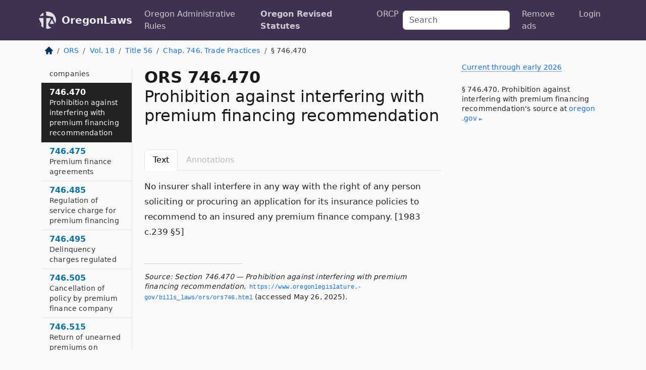

--- FILE ---
content_type: text/html; charset=utf-8
request_url: https://oregon.public.law/statutes/ors_746.470
body_size: 8902
content:
<!DOCTYPE html>
<html lang='en'>
<head>
<meta charset='utf-8'>
<meta content='width=device-width, initial-scale=1, shrink-to-fit=no' name='viewport'>
<meta content='ie=edge' http-equiv='x-ua-compatible'>
  <!-- Google tag (gtag.js) -->
  <script async src="https://www.googletagmanager.com/gtag/js?id=G-H4FE23NSBJ" crossorigin="anonymous"></script>
  <script>
    window.dataLayer = window.dataLayer || [];
    function gtag(){dataLayer.push(arguments);}
    gtag('js', new Date());

    gtag('config', 'G-H4FE23NSBJ');
  </script>

<!-- Metadata -->
<title>ORS 746.470 – Prohibition against interfering with premium financing recommendation</title>
<meta content='No insurer shall interfere in any way with the right of any person soliciting or procuring an application for its insurance policies…' name='description'>

<link rel="canonical" href="https://oregon.public.law/statutes/ors_746.470">

    <!-- Twitter Meta Tags -->
    <meta name="twitter:card"        content="summary">
    <meta name="twitter:site"        content="@law_is_code">
    <meta name="twitter:title"       content="ORS 746.470 – Prohibition against interfering with premium financing recommendation">
    <meta name="twitter:description" content="No insurer shall interfere in any way with the right of any person soliciting or procuring an application for its insurance policies…">

    <!-- Facebook Meta Tags -->
    <meta property="og:type"         content="article">
    <meta property="og:url"          content="https://oregon.public.law/statutes/ors_746.470">
    <meta property="og:title"        content="ORS 746.470 – Prohibition against interfering with premium financing recommendation">
    <meta property="og:determiner"   content="the">
    <meta property="og:description"  content="No insurer shall interfere in any way with the right of any person soliciting or procuring an application for its insurance policies…">

    <meta property="article:author"  content="OR Legislature">

    <meta property="article:section" content="Financial Institutions, Insurance">

    <!-- Apple Meta Tags -->
    <meta property="og:site_name"     content="OregonLaws">

    <!-- LinkedIn Meta Tags -->
    <meta property="og:title"        content="ORS 746.470 – Prohibition against interfering with premium financing recommendation" name="title">

        <!-- Jurisdiction Icon -->

        <meta name="twitter:image"       content="https://oregon.public.law/assets/jurisdiction/oregon-c954d87af14b523b19b292236af483242aa1ca9007e0b96080fd9afcd3928858.png">
        <meta name="twitter:image:alt"   content="Oregon icon">
        
        <link rel="apple-touch-icon"     href="https://oregon.public.law/assets/jurisdiction/256x256/oregon-178e7f7dd689fa81d78879372c59764dd65e7a08331c87f39f8232d2a004a913.png" sizes="256x256" >
        <meta property="og:image"        content="https://oregon.public.law/assets/jurisdiction/256x256/oregon-178e7f7dd689fa81d78879372c59764dd65e7a08331c87f39f8232d2a004a913.png">
        <meta property="og:image:type"   content="image/png">
        <meta property="og:image:width"  content="256">
        <meta property="og:image:height" content="256">
        <meta property="og:image:alt"    content="Oregon icon">

<!-- CSS -->
<link rel="stylesheet" href="/assets/themes/oregon-92aca0990a7ed77f24fd328193eb539293a089948a57c02403d75ac7eafe8316.css">
<!-- Favicons -->
<!-- Platform-independent .ico -->
<link rel="icon" type="image/x-icon" href="/assets/favicon/favicon-1971bb419bcff8b826acfc6d31b7bcdaa84e2b889fb346f139d81d504e21301c.ico">
<!-- Generic Favicon -->
<link rel="icon" type="image/png" href="/assets/favicon/favicon-196x196-1a89cdc4f55cce907983623a3705b278153a4a7c3f4e937224c2f68263cdf079.png" sizes="196x196">
<!-- Apple -->
<link rel="icon" type="image/png" href="/assets/favicon/apple-touch-icon-152x152-34df06b5e2e93efe4b77219bb2f7c625e82b95f0bdadc5b066ec667d56fd329d.png" sizes="196x196">
<!-- Microsoft favicons -->
<meta content='#FFFFFF' name='msapplication-TileColor'>
<meta content='https://oregon.public.law/assets/favicon/mstile-144x144-1ff51a60a42438151b0aa8d2b8ecdaa867d9af9ede744983626c8263eb9051c5.png' name='msapplication-TileImage'>
<meta content='https://oregon.public.law/assets/favicon/mstile-310x150-ae54f5e235f629e5bbc1b3787980a0a0c790ccaaf7e6153f46e35480b9460a78.png' name='msapplication-wide310x150logo'>
<meta content='https://oregon.public.law/assets/favicon/mstile-310x310-c954d87af14b523b19b292236af483242aa1ca9007e0b96080fd9afcd3928858.png' name='msapplication-square310x310logo'>

<!-- Structured Data -->


  <script type="text/javascript" 
          async="async" 
          data-noptimize="1" 
          data-cfasync="false" 
          src="//scripts.pubnation.com/tags/94287298-70cd-4370-b788-e4f2e9fa8c06.js">
  </script>

</head>



<body data-environment="production" data-parent-path="/statutes/ors_chapter_746" data-revision-ruby="2.2.29" data-revision-ts="2.1.14" data-sentry-dsn-javascript="https://bab07efcc3f7485259f5baf1f2b14d4b@o118555.ingest.us.sentry.io/4509024199901184" data-statute-number="746.470">

<!-- Logo and Navbar -->
<nav class='navbar navbar-expand-lg navbar-dark d-print-none' id='top-navbar'>
<div class='container'>
<a class='navbar-brand' href='https://oregon.public.law'>
<img alt="Public.Law logo" height="34" width="34" src="/assets/logo/logo-white-on-transparent-68px-8727330fcdef91e245320acd7eb218bf7c3fc280a9ac48873293e89c65f1557a.png">
</a>
<a class='navbar-brand' href='https://oregon.public.law'>
OregonLaws
</a>
<button aria-controls='navbarSupportedContent' aria-expanded='false' aria-label='Toggle navigation' class='navbar-toggler' data-bs-target='#navbarSupportedContent' data-bs-toggle='collapse' type='button'>
<span class='navbar-toggler-icon'></span>
</button>
<div class='collapse navbar-collapse' id='navbarSupportedContent'>
<ul class='navbar-nav me-auto'>
<li class='nav-item'>
<a class='nav-link' href='/rules'>Oregon Administrative Rules</a>
</li>
<li class='nav-item active'>
<a class='nav-link' href='/statutes'>Oregon Revised Statutes</a>
</li>
<!-- Hack to add the ORCP if this is the Oregon site -->
<li class='nav-item'>
<a class='nav-link' href='/rules-of-civil-procedure'>ORCP</a>
</li>
</ul>
<!-- Small search form -->
<form class="form-inline my-2 my-lg-0 me-2" action="/search" accept-charset="UTF-8" method="get"><input type="search" name="term" id="term" value="" class="form-control mr-sm-2" placeholder="Search" aria-label="Search">
</form>
<ul class='navbar-nav me-right'>
<li class="nav-item rounded ms-1 me-1"><a class="nav-link rounded ms-1 me-1" href="https://www.public.law/pricing">Remove ads</a></li>
<li class="nav-item"><a class="nav-link" href="/users/sign_in">Login</a></li>
</ul>
</div>
</div>
</nav>

<div class='container'>
<div class='row'>
<div class='col-sm-10 col-print-12'>
<div class='d-print-none mb-4'>
  <script type="application/ld+json">
{"@context":"https://schema.org","@type":"BreadcrumbList","itemListElement":[{"@type":"ListItem","position":1,"item":"https://oregon.public.law/","name":"\u003cimg alt=\"Home\" height=\"16\" width=\"16\" src=\"/assets/home-bdfd622f0da71bdae5658d6657246217fd7f910da9dce4be94da15f81e831120.svg\"\u003e"},{"@type":"ListItem","position":2,"item":"https://oregon.public.law/statutes","name":"ORS"},{"@type":"ListItem","position":3,"item":"https://oregon.public.law/statutes/ors_volume_18","name":"Vol. 18"},{"@type":"ListItem","position":4,"item":"https://oregon.public.law/statutes/ors_title_56","name":"Title 56"},{"@type":"ListItem","position":5,"item":"https://oregon.public.law/statutes/ors_chapter_746","name":"Chap. 746. Trade Practices"},{"@type":"ListItem","position":6,"item":"https://oregon.public.law/statutes/ors_746.470","name":"§ 746.470"}]}
</script>

<nav aria-label="breadcrumb">
  <ol class="breadcrumb">
      <li class="breadcrumb-item">
        <a href="https://oregon.public.law/"><img alt="Home" height="16" width="16" src="/assets/home-bdfd622f0da71bdae5658d6657246217fd7f910da9dce4be94da15f81e831120.svg"></a>
      </li>
      <li class="breadcrumb-item">
        <a href="https://oregon.public.law/statutes">ORS</a>
      </li>
      <li class="breadcrumb-item">
        <a href="https://oregon.public.law/statutes/ors_volume_18">Vol. 18</a>
      </li>
      <li class="breadcrumb-item">
        <a href="https://oregon.public.law/statutes/ors_title_56">Title 56</a>
      </li>
      <li class="breadcrumb-item">
        <a href="https://oregon.public.law/statutes/ors_chapter_746">Chap. 746. Trade Practices</a>
      </li>
    
      <li class="breadcrumb-item active" aria-current="page">
        § 746.470
      </li>
  </ol>
</nav> 

</div>


<div class='row'>
<div class='col-sm order-last'>
<article>
<div id='leaf-page-title'>
<h1 id='number_and_name'>
<span class='meta-name-and-number'>
<span class='d-none d-print-inline'>

</span>
ORS 746.470
</span>
<br>
<span id='name'>
Prohibition against interfering with premium financing recommendation
</span>
</h1>
</div>

<hr class='d-none d-print-block top'>
<div class='d-print-none'>
<ul class='nav nav-tabs mb-3' id='sectionTabs' role='tablist'>
<li class='nav-item' role='presentation'>
<a aria-controls='leaf-statute-body' aria-selected='true' class='nav-link active' data-bs-toggle='tab' href='#text-pane' id='text-tab' role='tab'>
Text
</a>
</li>
<li class='nav-item' role='presentation'>
<a aria-controls='annotations' aria-disabled='true' aria-selected='false' class='nav-link disabled' data-bs-toggle='tab' href='#annotations-pane' id='annotations-tab' role='tab' style='color: #bbb'>
Annotations
</a>
</li>
</ul>
</div>
<div class='tab-content' id='sectionTabsContent'>
<div aria-labelledby='text-tab' class='tab-pane fade show active' id='text-pane' role='tabpanel'>
<div id='leaf-statute-body'>
<section class="level-0 non-meta non-outline">No insurer shall interfere in any way with the right of any person soliciting or procuring an application for its insurance policies to recommend to an insured any premium finance company. [1983 c.239 §5]</section>

<div class='d-print-none mt-5'>
<hr style='width: 33%; margin-left: 0;'>
<p class='small' style='line-height: 1.4em; letter-spacing: 0.01rem;'>
<cite>
<i>Source:</i>
<i>Section 746.470 — Prohibition against interfering with premium financing recommendation</i>,<code> <a id="footer-source-link" rel="nofollow" href="https://www.oregonlegislature.gov/bills_laws/ors/ors746.html">https://www.&shy;oregonlegislature.&shy;gov/bills_laws/ors/ors746.&shy;html</a></code> (accessed May 26, 2025).
</cite>
</p>
</div>

</div>
</div>
<div aria-labelledby='annotations-tab' class='tab-pane fade' id='annotations-pane' role='tabpanel'>
<div id='annotations'>
<div class='row'>
<div class='col-sm-12'>

</div>
</div>

</div>
</div>
</div>
</article>
</div>
<div class='col-sm-3 order-first d-none d-md-block d-print-none'>
<main class='sticky-top'>
<div class='d-flex flex-column align-items-stretch'>
<div class='list-group list-group-flush scrollarea border-end' id='sibling-nav'>
<a class='list-group-item list-group-item-action' href='ors_746.005' id='n746.005'>746.005<br><span class='name'>Trade practices exempted from prohibitions</span></a>
<a class='list-group-item list-group-item-action' href='ors_746.015' id='n746.015'>746.015<br><span class='name'>Discrimination</span></a>
<a class='list-group-item list-group-item-action' href='ors_746.018' id='n746.018'>746.018<br><span class='name'>Discrimination in issuance of burglary, theft, robbery or casualty policies prohibited</span></a>
<a class='list-group-item list-group-item-action' href='ors_746.021' id='n746.021'>746.021<br><span class='name'>Discrimination under health benefit plans</span></a>
<a class='list-group-item list-group-item-action' href='ors_746.023' id='n746.023'>746.023<br><span class='name'>Discrimination against living donors or body part donors with respect to life insurance, health insurance or long term care insurance</span></a>
<a class='list-group-item list-group-item-action' href='ors_746.025' id='n746.025'>746.025<br><span class='name'>Securities or other contracts as inducement to insurance</span></a>
<a class='list-group-item list-group-item-action' href='ors_746.035' id='n746.035'>746.035<br><span class='name'>Inducements not specified in policy</span></a>
<a class='list-group-item list-group-item-action' href='ors_746.045' id='n746.045'>746.045<br><span class='name'>Prohibition on rebates</span></a>
<a class='list-group-item list-group-item-action' href='ors_746.055' id='n746.055'>746.055<br><span class='name'>Title insurance commissions, rebates and discounts</span></a>
<a class='list-group-item list-group-item-action' href='ors_746.065' id='n746.065'>746.065<br><span class='name'>Personal or controlled insurance</span></a>
<a class='list-group-item list-group-item-action' href='ors_746.075' id='n746.075'>746.075<br><span class='name'>Misrepresentation generally</span></a>
<a class='list-group-item list-group-item-action' href='ors_746.085' id='n746.085'>746.085<br><span class='name'>Regulating replacement of life insurance</span></a>
<a class='list-group-item list-group-item-action' href='ors_746.100' id='n746.100'>746.100<br><span class='name'>Misrepresentation in insurance applications or transactions</span></a>
<a class='list-group-item list-group-item-action' href='ors_746.110' id='n746.110'>746.110<br><span class='name'>False, deceptive or misleading statements</span></a>
<a class='list-group-item list-group-item-action' href='ors_746.115' id='n746.115'>746.115<br><span class='name'>Advertisements in languages other than English</span></a>
<a class='list-group-item list-group-item-action' href='ors_746.120' id='n746.120'>746.120<br><span class='name'>Illegal dealing in premiums</span></a>
<a class='list-group-item list-group-item-action' href='ors_746.125' id='n746.125'>746.125<br><span class='name'>Limitation on coverage of eye care services</span></a>
<a class='list-group-item list-group-item-action' href='ors_746.130' id='n746.130'>746.130<br><span class='name'>Insurance connected to sale or rental of property</span></a>
<a class='list-group-item list-group-item-action' href='ors_746.135' id='n746.135'>746.135<br><span class='name'>Genetic tests and information</span></a>
<a class='list-group-item list-group-item-action' href='ors_746.137' id='n746.137'>746.137<br><span class='name'>Reimbursement of private emergency responder’s actual expenses in emergency response</span></a>
<a class='list-group-item list-group-item-action' href='ors_746.140' id='n746.140'>746.140<br><span class='name'>Sale of life insurance with securities</span></a>
<a class='list-group-item list-group-item-action' href='ors_746.145' id='n746.145'>746.145<br><span class='name'>Workers’ compensation insurance</span></a>
<a class='list-group-item list-group-item-action' href='ors_746.147' id='n746.147'>746.147<br><span class='name'>Workers’ compensation insurance</span></a>
<a class='list-group-item list-group-item-action' href='ors_746.150' id='n746.150'>746.150<br><span class='name'>Other insurance</span></a>
<a class='list-group-item list-group-item-action' href='ors_746.155' id='n746.155'>746.155<br><span class='name'>Applicability of ORS 746.145 and 746.150</span></a>
<a class='list-group-item list-group-item-action' href='ors_746.160' id='n746.160'>746.160<br><span class='name'>Practices injurious to free competition</span></a>
<a class='list-group-item list-group-item-action' href='ors_746.195' id='n746.195'>746.195<br><span class='name'>Insurance on property securing loan or credit</span></a>
<a class='list-group-item list-group-item-action' href='ors_746.201' id='n746.201'>746.201<br><span class='name'>Depository institution to obtain required property insurance when borrower does not</span></a>
<a class='list-group-item list-group-item-action' href='ors_746.213' id='n746.213'>746.213<br><span class='name'>Definitions for ORS 746.213 to 746.219</span></a>
<a class='list-group-item list-group-item-action' href='ors_746.215' id='n746.215'>746.215<br><span class='name'>Regulation of depository institutions with regard to insurance sales or solicitations</span></a>
<a class='list-group-item list-group-item-action' href='ors_746.217' id='n746.217'>746.217<br><span class='name'>Disclosures to customers</span></a>
<a class='list-group-item list-group-item-action' href='ors_746.219' id='n746.219'>746.219<br><span class='name'>Investigatory powers</span></a>
<a class='list-group-item list-group-item-action' href='ors_746.220' id='n746.220'>746.220<br><span class='name'>Debtor’s option in furnishing credit life or credit health insurance</span></a>
<a class='list-group-item list-group-item-action' href='ors_746.230' id='n746.230'>746.230<br><span class='name'>Unfair claim settlement practices</span></a>
<a class='list-group-item list-group-item-action' href='ors_746.233' id='n746.233'>746.233<br><span class='name'>Unfair claim settlement practices with respect to prior authorizations of health care items or services</span></a>
<a class='list-group-item list-group-item-action' href='ors_746.240' id='n746.240'>746.240<br><span class='name'>Undefined trade practices injurious to public prohibited</span></a>
<a class='list-group-item list-group-item-action' href='ors_746.260' id='n746.260'>746.260<br><span class='name'>Driving record not to be considered in issuance of motor vehicle insurance</span></a>
<a class='list-group-item list-group-item-action' href='ors_746.265' id='n746.265'>746.265<br><span class='name'>Purposes for which abstract of nonemployment driving record may be considered</span></a>
<a class='list-group-item list-group-item-action' href='ors_746.270' id='n746.270'>746.270<br><span class='name'>Use of past investment or predicted future investment experience in sale of variable life insurance policies</span></a>
<a class='list-group-item list-group-item-action' href='ors_746.275' id='n746.275'>746.275<br><span class='name'>Definitions for ORS 746.275 to 746.300</span></a>
<a class='list-group-item list-group-item-action' href='ors_746.280' id='n746.280'>746.280<br><span class='name'>Designation of particular motor vehicle repair shop by insurer prohibited</span></a>
<a class='list-group-item list-group-item-action' href='ors_746.285' id='n746.285'>746.285<br><span class='name'>Notice of prohibition in motor vehicle repair shops</span></a>
<a class='list-group-item list-group-item-action' href='ors_746.287' id='n746.287'>746.287<br><span class='name'>Insurer requirement of installation of aftermarket crash part in vehicle</span></a>
<a class='list-group-item list-group-item-action' href='ors_746.289' id='n746.289'>746.289<br><span class='name'>Insurer offer of crash part warranty</span></a>
<a class='list-group-item list-group-item-action' href='ors_746.290' id='n746.290'>746.290<br><span class='name'>Notice of prohibition in policies and by adjusters</span></a>
<a class='list-group-item list-group-item-action' href='ors_746.292' id='n746.292'>746.292<br><span class='name'>Motor vehicle repair shops</span></a>
<a class='list-group-item list-group-item-action' href='ors_746.295' id='n746.295'>746.295<br><span class='name'>Proof and amount of loss under motor vehicle liability policies</span></a>
<a class='list-group-item list-group-item-action' href='ors_746.300' id='n746.300'>746.300<br><span class='name'>Liability of insurers and motor vehicle repair shops for damages</span></a>
<a class='list-group-item list-group-item-action' href='ors_746.305' id='n746.305'>746.305<br><span class='name'>Rules</span></a>
<a class='list-group-item list-group-item-action' href='ors_746.308' id='n746.308'>746.308<br><span class='name'>Violation of provisions regarding totaled vehicles as violation of Insurance Code</span></a>
<a class='list-group-item list-group-item-action' href='ors_746.310' id='n746.310'>746.310<br><span class='name'>Representing or aiding unauthorized insurer prohibited</span></a>
<a class='list-group-item list-group-item-action' href='ors_746.320' id='n746.320'>746.320<br><span class='name'>Service of process equivalent to personal service on unauthorized foreign or alien insurer</span></a>
<a class='list-group-item list-group-item-action' href='ors_746.330' id='n746.330'>746.330<br><span class='name'>Judgment by default after service of process under ORS 746.320</span></a>
<a class='list-group-item list-group-item-action' href='ors_746.340' id='n746.340'>746.340<br><span class='name'>Conditions to be met by defendant unauthorized insurer before filing motions or pleadings</span></a>
<a class='list-group-item list-group-item-action' href='ors_746.350' id='n746.350'>746.350<br><span class='name'>Attorney fee allowable to prevailing party</span></a>
<a class='list-group-item list-group-item-action' href='ors_746.360' id='n746.360'>746.360<br><span class='name'>Exceptions to application of unauthorized insurer service of process law</span></a>
<a class='list-group-item list-group-item-action' href='ors_746.370' id='n746.370'>746.370<br><span class='name'>Records of insureds</span></a>
<a class='list-group-item list-group-item-action' href='ors_746.405' id='n746.405'>746.405<br><span class='name'>Definitions for ORS 746.405 to 746.530</span></a>
<a class='list-group-item list-group-item-action' href='ors_746.422' id='n746.422'>746.422<br><span class='name'>Inquiries from director to premium finance company</span></a>
<a class='list-group-item list-group-item-action' href='ors_746.425' id='n746.425'>746.425<br><span class='name'>Applicability of ORS 746.405 to 746.530</span></a>
<a class='list-group-item list-group-item-action' href='ors_746.465' id='n746.465'>746.465<br><span class='name'>Records required of premium finance companies</span></a>
<a class='list-group-item list-group-item-action' href='ors_746.470' id='n746.470'>746.470<br><span class='name'>Prohibition against interfering with premium financing recommendation</span></a>
<a class='list-group-item list-group-item-action' href='ors_746.475' id='n746.475'>746.475<br><span class='name'>Premium finance agreements</span></a>
<a class='list-group-item list-group-item-action' href='ors_746.485' id='n746.485'>746.485<br><span class='name'>Regulation of service charge for premium financing</span></a>
<a class='list-group-item list-group-item-action' href='ors_746.495' id='n746.495'>746.495<br><span class='name'>Delinquency charges regulated</span></a>
<a class='list-group-item list-group-item-action' href='ors_746.505' id='n746.505'>746.505<br><span class='name'>Cancellation of policy by premium finance company</span></a>
<a class='list-group-item list-group-item-action' href='ors_746.515' id='n746.515'>746.515<br><span class='name'>Return of unearned premiums on cancellation</span></a>
<a class='list-group-item list-group-item-action' href='ors_746.525' id='n746.525'>746.525<br><span class='name'>Agreement effective as security interest</span></a>
<a class='list-group-item list-group-item-action' href='ors_746.530' id='n746.530'>746.530<br><span class='name'>Attorney fees</span></a>
<a class='list-group-item list-group-item-action' href='ors_746.600' id='n746.600'>746.600<br><span class='name'>Definitions for ORS 746.600 to 746.690</span></a>
<a class='list-group-item list-group-item-action' href='ors_746.605' id='n746.605'>746.605<br><span class='name'>Purpose</span></a>
<a class='list-group-item list-group-item-action' href='ors_746.606' id='n746.606'>746.606<br><span class='name'>Information privacy standards for health insurers</span></a>
<a class='list-group-item list-group-item-action' href='ors_746.607' id='n746.607'>746.607<br><span class='name'>Use and disclosure of personal information</span></a>
<a class='list-group-item list-group-item-action' href='ors_746.608' id='n746.608'>746.608<br><span class='name'>Rules</span></a>
<a class='list-group-item list-group-item-action' href='ors_746.609' id='n746.609'>746.609<br><span class='name'>Exemptions for health insurers</span></a>
<a class='list-group-item list-group-item-action' href='ors_746.610' id='n746.610'>746.610<br><span class='name'>Application of ORS 746.600 to 746.690</span></a>
<a class='list-group-item list-group-item-action' href='ors_746.611' id='n746.611'>746.611<br><span class='name'>Personal representative of deceased person</span></a>
<a class='list-group-item list-group-item-action' href='ors_746.612' id='n746.612'>746.612<br><span class='name'>No right of action</span></a>
<a class='list-group-item list-group-item-action' href='ors_746.615' id='n746.615'>746.615<br><span class='name'>Pretext interviews prohibited</span></a>
<a class='list-group-item list-group-item-action' href='ors_746.620' id='n746.620'>746.620<br><span class='name'>Notice of insurance information practices</span></a>
<a class='list-group-item list-group-item-action' href='ors_746.625' id='n746.625'>746.625<br><span class='name'>Marketing and research surveys</span></a>
<a class='list-group-item list-group-item-action' href='ors_746.630' id='n746.630'>746.630<br><span class='name'>Authorization for disclosure of certain information</span></a>
<a class='list-group-item list-group-item-action' href='ors_746.632' id='n746.632'>746.632<br><span class='name'>Genetic information used for treatment</span></a>
<a class='list-group-item list-group-item-action' href='ors_746.635' id='n746.635'>746.635<br><span class='name'>Investigative consumer reports</span></a>
<a class='list-group-item list-group-item-action' href='ors_746.640' id='n746.640'>746.640<br><span class='name'>Access to recorded personal information</span></a>
<a class='list-group-item list-group-item-action' href='ors_746.645' id='n746.645'>746.645<br><span class='name'>Correction, amendment or deletion of recorded personal information</span></a>
<a class='list-group-item list-group-item-action' href='ors_746.650' id='n746.650'>746.650<br><span class='name'>Reasons for adverse underwriting decisions</span></a>
<a class='list-group-item list-group-item-action' href='ors_746.655' id='n746.655'>746.655<br><span class='name'>Information concerning previous adverse underwriting decisions</span></a>
<a class='list-group-item list-group-item-action' href='ors_746.660' id='n746.660'>746.660<br><span class='name'>Basing adverse underwriting decision on previous adverse decision</span></a>
<a class='list-group-item list-group-item-action' href='ors_746.661' id='n746.661'>746.661<br><span class='name'>Use of credit history or insurance score</span></a>
<a class='list-group-item list-group-item-action' href='ors_746.662' id='n746.662'>746.662<br><span class='name'>Filing of insurance scoring models</span></a>
<a class='list-group-item list-group-item-action' href='ors_746.663' id='n746.663'>746.663<br><span class='name'>Cancellation or nonrenewal of personal insurance policies based on credit history or insurance score</span></a>
<a class='list-group-item list-group-item-action' href='ors_746.665' id='n746.665'>746.665<br><span class='name'>Limitations and conditions on disclosure of certain information</span></a>
<a class='list-group-item list-group-item-action' href='ors_746.668' id='n746.668'>746.668<br><span class='name'>Relationship of ORS 746.620, 746.630 and 746.665 to federal Fair Credit Reporting Act</span></a>
<a class='list-group-item list-group-item-action' href='ors_746.670' id='n746.670'>746.670<br><span class='name'>Investigatory powers</span></a>
<a class='list-group-item list-group-item-action' href='ors_746.675' id='n746.675'>746.675<br><span class='name'>Service of process on out-of-state insurance-support organizations</span></a>
<a class='list-group-item list-group-item-action' href='ors_746.680' id='n746.680'>746.680<br><span class='name'>Remedies</span></a>
<a class='list-group-item list-group-item-action' href='ors_746.685' id='n746.685'>746.685<br><span class='name'>Liability for disclosure of information</span></a>
<a class='list-group-item list-group-item-action' href='ors_746.686' id='n746.686'>746.686<br><span class='name'>Use of prior claim or inquiry in determination to issue or renew homeowner insurance policy</span></a>
<a class='list-group-item list-group-item-action' href='ors_746.687' id='n746.687'>746.687<br><span class='name'>Cancellation of homeowner insurance policy</span></a>
<a class='list-group-item list-group-item-action' href='ors_746.688' id='n746.688'>746.688<br><span class='name'>Use of loss history reports</span></a>
<a class='list-group-item list-group-item-action' href='ors_746.690' id='n746.690'>746.690<br><span class='name'>Obtaining information under false pretenses prohibited</span></a>
<a class='list-group-item list-group-item-action' href='ors_746.991' id='n746.991'>746.991<br><span class='name'>Penalties</span></a>

</div>
</div>
</main>
</div>

</div>

</div>
<div class='col-sm-2 d-print-none d-none d-lg-block'>
<!-- Right Side Bar -->
<div class='card border-light mb-1 mt-3'>
<div class='card-body'>
<p class='mb-1 card-text small' style='line-height: 1.5em; letter-spacing: 0.01rem'>
<a class='currency-modal-link' data-bs-target='#currencyModal' data-bs-toggle='modal'>
Current through early 2026
</a>
</p>
<p class='card-text mt-4 small' style='line-height: 1.4em; letter-spacing: 0.01rem'>
<cite>
§ 746.470. Prohibition against interfering with premium financing recommendation's source at
<a class="source-link external" rel="nofollow" href="https://www.oregonlegislature.gov/bills_laws/ors/ors746.html">oregon​.gov</a>
</cite>
</p>
</div>
</div>






</div>
</div>
<hr class='bottom'>
<footer>
<div class='d-print-none'>
<div class='row'>
<div class='col-sm-3' id='stay-connected'>
<h2>Stay Connected</h2>
<p>
Join thousands of people who receive monthly site updates.
</p>
<p>
<a class='btn btn-primary' href='https://eepurl.com/dqx2dj' id='temp-subscribe' role='button'>Subscribe</a>
</p>
<p id='social-icons'>
<a href="https://www.instagram.com/law.is.code/"><img alt="Instagram" loading="lazy" decoding="async" height="50" width="50" src="/assets/social/instagram-logo-840401f66d7e41fb9696f8e077c49b550e669a1a613e2612a7ba18aa2c53776d.svg"></a>
<a href="https://www.facebook.com/PublicDotLaw"><img alt="Facebook" loading="lazy" decoding="async" height="50" width="50" src="/assets/social/facebook-logo-button-a44d2115afa1417c74235fd98657a42b6602af1b47332364fa6627a80e5a61ff.svg"></a>
<a href="https://twitter.com/law_is_code"><img alt="Twitter" loading="lazy" decoding="async" height="50" width="50" src="/assets/social/twitter-logo-button-39f7c16ed398ca50006cd9a20dc33da44f7110bc26dbe7ec8980cbd9fc44cdc6.svg"></a>
<a href="https://github.com/public-law/"><img alt="Our GitHub Page" loading="lazy" decoding="async" height="50" width="50" src="/assets/social/github-logo-b4302181192a1d29bb4b020699926827cea1717d423541ad0ec8b318cda6ff97.svg"></a>
</p>
</div>
<div class='col-sm-4'>
<h2>Get Legal Help</h2>
<p class='mb-4'>
The <a class="external" href="https://www.osbar.org/index.html">Oregon State Bar</a> runs a service for finding
an attorney in good standing. Initial consultations
are usually free or discounted: <a class="external" href="https://www.osbar.org/public/ris/">Lawyer Referral Service</a>
</p>
<h2>Committed to Public Service</h2>
<p>
We will always provide free access to the current law. In addition,
<a href='https://blog.public.law/automatic-upgrade-for-non-profit-educational-and-govt-users/'>we provide special support</a>
for non-profit, educational, and government users. Through social
entre­pre­neurship, we’re lowering the cost of legal services and
increasing citizen access.
</p>
</div>
<div class='col-sm-5'>
<nav>
<h2>Navigate</h2>
<div class='row'>
<div class='col-sm-4'>
<ul class='compact'>
<li class='mb-2'><a href="https://www.public.law/legal-help-services">Find a Lawyer</a></li>
<li class='mb-2'><a href="https://blog.public.law">Blog</a></li>
<li class='mb-2'><a href="https://www.public.law/about-us">About Us</a></li>
<li class='mb-2'><a href="https://www.public.law/api-info">API</a></li>
<li class='mb-2'><a href="https://www.public.law/contact-us">Contact Us</a></li>
<li class='mb-2'><a href="https://www.public.law/blog">Reports</a></li>
<li class='mb-2'><a href="https://www.public.law/sources">Secondary Sources</a></li>
<li class='mb-2'><a href="https://www.public.law/privacy-policy">Privacy Policy</a></li>
</ul>
</div>
<div class='col-sm-8'>
<table class='table table-sm table-borderless table-light'>
<tbody>
<tr>
<th>California:</th>
<td><a href="https://california.public.law/codes">Codes</a></td>
</tr>
<tr>
<th>Colorado:</th>
<td><a href="https://colorado.public.law/statutes">C.R.S.</a></td>
</tr>
<tr>
<th>Florida:</th>
<td><a href="https://florida.public.law/statutes">Statutes</a></td>
</tr>
<tr>
<th>Nevada:</th>
<td><a href="https://nevada.public.law/statutes">NRS</a></td>
</tr>
<tr>
<th>New York:</th>
<td><a href="https://newyork.public.law/laws">Laws</a></td>
</tr>
<tr>
<th>Oregon:</th>
<td><a href="https://oregon.public.law/rules">OAR</a>, <a href="https://oregon.public.law/statutes">ORS</a></td>
</tr>
<tr>
<th>Texas:</th>
<td><a href="https://texas.public.law/statutes">Statutes</a></td>
</tr>
<tr>
<th>World:</th>
<td><a href="https://www.public.law/world/rome_statute">Rome Statute</a>, <a href="https://www.public.law/dictionary">International Dictionary</a></td>
</tr>
</tbody>
</table>
</div>
</div>
</nav>
</div>
</div>

</div>
<div class='d-none d-print-block'>
<p class='small'>
<i>Location:</i>
<code>https://oregon.public.law/statutes/ors_746.470</code>
</p>
<p class='small'>
<i>Original Source:</i>
<i>Section 746.470 — Prohibition against interfering with premium financing recommendation</i>,
<code>https://www.&shy;oregonlegislature.&shy;gov/bills_laws/ors/ors746.&shy;html</code>
(last ac&shy;cessed May 10, 2025).
</p>

</div>
</footer>

<!-- Modal -->
<div class="modal fade" id="intentionallyBlankModal" tabindex="-1" aria-labelledby="intentionallyBlankModalLabel" aria-hidden="true">
    <div class="modal-dialog modal-dialog-centered">
      <div class="modal-content">
        <div class="modal-header">
          <h5 class="modal-title" id="intentionallyBlankModalLabel">Blank Outline Levels</h5>
          <button type="button" class="close" data-bs-dismiss="modal" aria-label="Close">
            <span aria-hidden="true">&times;</span>
          </button>
        </div>
        <div class="modal-body">
          <p>
          The legislature occasionally skips outline levels.
          For example:
          </p>

<pre>(3) A person may apply [...]
(4)(a) A person petitioning for relief [...]</pre>

          <p>
            In this example, <strong>(3)</strong>, <strong>(4)</strong>,
            and <strong>(4)(a)</strong> are all outline levels, but 
            <strong>(4)</strong> was
            omitted by its authors. It's only implied. This presents an
            interesting challenge when laying out the text. We've
            decided to display a blank section with this note, in order
            to aide readability.
          </p>

          <div class="alert alert-info" role="alert">
            <strong>Trust but verify.</strong>
              <cite>
                <a class="source-link external" rel="nofollow" href="https://www.oregonlegislature.gov/bills_laws/ors/ors746.html">Here is the original source for section 746.470</a>
              </cite>
          </div>

          <p>
            Do you have an opinion about this solution?
            <a href="https://www.public.law/contact-us">Drop us a line.</a>
          </p>
        </div>
        <div class="modal-footer">
          <button type="button" class="btn btn-primary" data-bs-dismiss="modal">Close</button>
        </div>
      </div>
    </div>
  </div>

</div>
    <script src="https://js.sentry-cdn.com/bab07efcc3f7485259f5baf1f2b14d4b.min.js" crossorigin="anonymous"></script>

<script src="/assets/application-8807a6c505c369ecf132761755ed2343e2aa03aad8dedd9e32a7ca33c042fd94.js" type="module"></script>
<div aria-hidden='true' aria-labelledby='currencyModalTitle' class='modal fade' id='currencyModal' role='dialog' tabindex='-1'>
<div class='modal-dialog modal-lg' role='document'>
<div class='modal-content'>
<div class='modal-header'>
<h5 class='modal-title' id='currencyModalTitle'>ORS Timeline</h5>
<button aria-label='Close' class='btn-close' data-bs-dismiss='modal' type='button'></button>
</div>
<div class='modal-body text-start'>
<p>
This online publication of the ORS is up to date through
early 2026.
It consists of;
</p>
<ul class='mb-5'>
<li>
the
<strong>2023 edition</strong>
of the ORS, and
</li>
<li>
changes from the
<strong>2024 regular session.</strong>
</li>
</ul>
<p>
Here's how the legislature
<a class="external" href="https://www.oregonlegislature.gov/bills_laws/Pages/ORS.aspx">describes the process</a>
</p>
<div class='alert alert-primary'>
<p>
  The ORS is published every two years. Each edition incorporates all laws, 
  and changes to laws, enacted by the Legislative Assembly through the 
  odd-numbered year regular session referenced in the volume titles for that 
  edition.
</p>
<p>
  The 2023 Edition does not include changes to the law enacted during the
  2024 regular session of the Eighty-second
  Legislative Assembly. Changes to the law by the 2024 regular session
  will be reflected in the 2025 Edition of Oregon Revised Statutes.…
</p>
<p>
  The 2025 Edition will be available online in early 2026.
</p>

</div>
</div>
<div class='modal-footer'>
<button class='btn btn-primary' data-bs-dismiss='modal' type='button'>Close</button>
</div>
</div>
</div>
</div>

</body>

</html>
